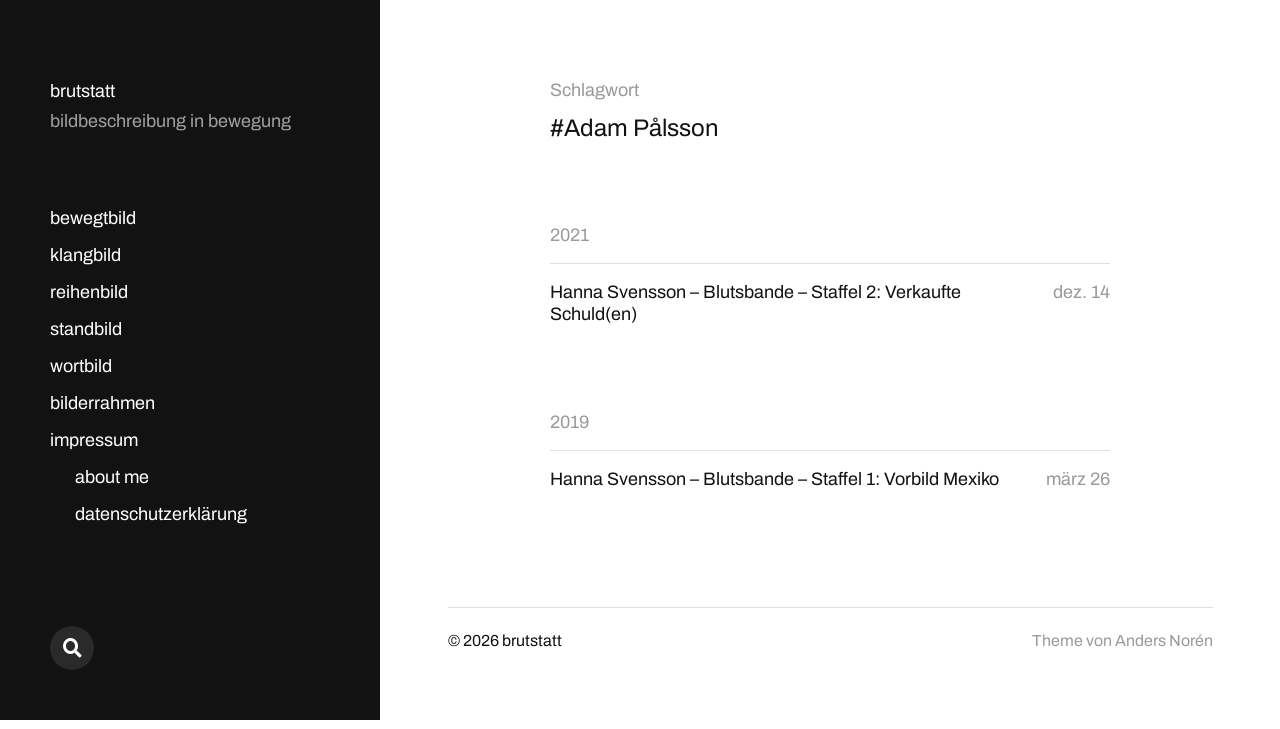

--- FILE ---
content_type: text/html; charset=UTF-8
request_url: https://brutstatt.de/tag/adam-palsson/
body_size: 7775
content:
<!DOCTYPE html>

<html class="no-js" lang="de">

	<head>

		<meta http-equiv="content-type" content="text/html" charset="UTF-8" />
		<meta name="viewport" content="width=device-width, initial-scale=1.0" >

		<link rel="profile" href="http://gmpg.org/xfn/11">

		<meta name='robots' content='index, follow, max-image-preview:large, max-snippet:-1, max-video-preview:-1' />

	<!-- This site is optimized with the Yoast SEO plugin v26.8 - https://yoast.com/product/yoast-seo-wordpress/ -->
	<title>Adam Pålsson Archive - brutstatt</title>
	<link rel="canonical" href="https://brutstatt.de/tag/adam-palsson/" />
	<meta property="og:locale" content="de_DE" />
	<meta property="og:type" content="article" />
	<meta property="og:title" content="Adam Pålsson Archive - brutstatt" />
	<meta property="og:url" content="https://brutstatt.de/tag/adam-palsson/" />
	<meta property="og:site_name" content="brutstatt" />
	<script data-jetpack-boost="ignore" type="application/ld+json" class="yoast-schema-graph">{"@context":"https://schema.org","@graph":[{"@type":"CollectionPage","@id":"https://brutstatt.de/tag/adam-palsson/","url":"https://brutstatt.de/tag/adam-palsson/","name":"Adam Pålsson Archive - brutstatt","isPartOf":{"@id":"https://brutstatt.de/#website"},"breadcrumb":{"@id":"https://brutstatt.de/tag/adam-palsson/#breadcrumb"},"inLanguage":"de"},{"@type":"BreadcrumbList","@id":"https://brutstatt.de/tag/adam-palsson/#breadcrumb","itemListElement":[{"@type":"ListItem","position":1,"name":"Startseite","item":"https://brutstatt.de/"},{"@type":"ListItem","position":2,"name":"Adam Pålsson"}]},{"@type":"WebSite","@id":"https://brutstatt.de/#website","url":"https://brutstatt.de/","name":"brutstatt","description":"bildbeschreibung in bewegung","publisher":{"@id":"https://brutstatt.de/#organization"},"potentialAction":[{"@type":"SearchAction","target":{"@type":"EntryPoint","urlTemplate":"https://brutstatt.de/?s={search_term_string}"},"query-input":{"@type":"PropertyValueSpecification","valueRequired":true,"valueName":"search_term_string"}}],"inLanguage":"de"},{"@type":"Organization","@id":"https://brutstatt.de/#organization","name":"brutstatt","url":"https://brutstatt.de/","logo":{"@type":"ImageObject","inLanguage":"de","@id":"https://brutstatt.de/#/schema/logo/image/","url":"https://i0.wp.com/brutstatt.de/Wordpress/wp-content/uploads/2022/03/brutstatt-icon-neu-scaled.jpg?fit=2531%2C2560&ssl=1","contentUrl":"https://i0.wp.com/brutstatt.de/Wordpress/wp-content/uploads/2022/03/brutstatt-icon-neu-scaled.jpg?fit=2531%2C2560&ssl=1","width":2531,"height":2560,"caption":"brutstatt"},"image":{"@id":"https://brutstatt.de/#/schema/logo/image/"}}]}</script>
	<!-- / Yoast SEO plugin. -->


<link rel='dns-prefetch' href='//secure.gravatar.com' />
<link rel='dns-prefetch' href='//stats.wp.com' />
<link rel='dns-prefetch' href='//v0.wordpress.com' />
<link rel='preconnect' href='//i0.wp.com' />
<link rel='preconnect' href='//c0.wp.com' />
<link rel="alternate" type="application/rss+xml" title="brutstatt &raquo; Feed" href="https://brutstatt.de/feed/" />
<link rel="alternate" type="application/rss+xml" title="brutstatt &raquo; Kommentar-Feed" href="https://brutstatt.de/comments/feed/" />
<link rel="alternate" type="application/rss+xml" title="brutstatt &raquo; Schlagwort-Feed zu Adam Pålsson" href="https://brutstatt.de/tag/adam-palsson/feed/" />
<link rel='stylesheet' id='all-css-cbfb75a6160c9a526d094a40bd192766' href='https://brutstatt.de/Wordpress/wp-content/boost-cache/static/c7ab5192ad.min.css' type='text/css' media='all' />
<style id='wp-img-auto-sizes-contain-inline-css'>
img:is([sizes=auto i],[sizes^="auto," i]){contain-intrinsic-size:3000px 1500px}
/*# sourceURL=wp-img-auto-sizes-contain-inline-css */
</style>
<style id='wp-emoji-styles-inline-css'>

	img.wp-smiley, img.emoji {
		display: inline !important;
		border: none !important;
		box-shadow: none !important;
		height: 1em !important;
		width: 1em !important;
		margin: 0 0.07em !important;
		vertical-align: -0.1em !important;
		background: none !important;
		padding: 0 !important;
	}
/*# sourceURL=wp-emoji-styles-inline-css */
</style>
<style id='wp-block-library-inline-css'>
:root{--wp-block-synced-color:#7a00df;--wp-block-synced-color--rgb:122,0,223;--wp-bound-block-color:var(--wp-block-synced-color);--wp-editor-canvas-background:#ddd;--wp-admin-theme-color:#007cba;--wp-admin-theme-color--rgb:0,124,186;--wp-admin-theme-color-darker-10:#006ba1;--wp-admin-theme-color-darker-10--rgb:0,107,160.5;--wp-admin-theme-color-darker-20:#005a87;--wp-admin-theme-color-darker-20--rgb:0,90,135;--wp-admin-border-width-focus:2px}@media (min-resolution:192dpi){:root{--wp-admin-border-width-focus:1.5px}}.wp-element-button{cursor:pointer}:root .has-very-light-gray-background-color{background-color:#eee}:root .has-very-dark-gray-background-color{background-color:#313131}:root .has-very-light-gray-color{color:#eee}:root .has-very-dark-gray-color{color:#313131}:root .has-vivid-green-cyan-to-vivid-cyan-blue-gradient-background{background:linear-gradient(135deg,#00d084,#0693e3)}:root .has-purple-crush-gradient-background{background:linear-gradient(135deg,#34e2e4,#4721fb 50%,#ab1dfe)}:root .has-hazy-dawn-gradient-background{background:linear-gradient(135deg,#faaca8,#dad0ec)}:root .has-subdued-olive-gradient-background{background:linear-gradient(135deg,#fafae1,#67a671)}:root .has-atomic-cream-gradient-background{background:linear-gradient(135deg,#fdd79a,#004a59)}:root .has-nightshade-gradient-background{background:linear-gradient(135deg,#330968,#31cdcf)}:root .has-midnight-gradient-background{background:linear-gradient(135deg,#020381,#2874fc)}:root{--wp--preset--font-size--normal:16px;--wp--preset--font-size--huge:42px}.has-regular-font-size{font-size:1em}.has-larger-font-size{font-size:2.625em}.has-normal-font-size{font-size:var(--wp--preset--font-size--normal)}.has-huge-font-size{font-size:var(--wp--preset--font-size--huge)}.has-text-align-center{text-align:center}.has-text-align-left{text-align:left}.has-text-align-right{text-align:right}.has-fit-text{white-space:nowrap!important}#end-resizable-editor-section{display:none}.aligncenter{clear:both}.items-justified-left{justify-content:flex-start}.items-justified-center{justify-content:center}.items-justified-right{justify-content:flex-end}.items-justified-space-between{justify-content:space-between}.screen-reader-text{border:0;clip-path:inset(50%);height:1px;margin:-1px;overflow:hidden;padding:0;position:absolute;width:1px;word-wrap:normal!important}.screen-reader-text:focus{background-color:#ddd;clip-path:none;color:#444;display:block;font-size:1em;height:auto;left:5px;line-height:normal;padding:15px 23px 14px;text-decoration:none;top:5px;width:auto;z-index:100000}html :where(.has-border-color){border-style:solid}html :where([style*=border-top-color]){border-top-style:solid}html :where([style*=border-right-color]){border-right-style:solid}html :where([style*=border-bottom-color]){border-bottom-style:solid}html :where([style*=border-left-color]){border-left-style:solid}html :where([style*=border-width]){border-style:solid}html :where([style*=border-top-width]){border-top-style:solid}html :where([style*=border-right-width]){border-right-style:solid}html :where([style*=border-bottom-width]){border-bottom-style:solid}html :where([style*=border-left-width]){border-left-style:solid}html :where(img[class*=wp-image-]){height:auto;max-width:100%}:where(figure){margin:0 0 1em}html :where(.is-position-sticky){--wp-admin--admin-bar--position-offset:var(--wp-admin--admin-bar--height,0px)}@media screen and (max-width:600px){html :where(.is-position-sticky){--wp-admin--admin-bar--position-offset:0px}}

/*# sourceURL=wp-block-library-inline-css */
</style><style id='global-styles-inline-css'>
:root{--wp--preset--aspect-ratio--square: 1;--wp--preset--aspect-ratio--4-3: 4/3;--wp--preset--aspect-ratio--3-4: 3/4;--wp--preset--aspect-ratio--3-2: 3/2;--wp--preset--aspect-ratio--2-3: 2/3;--wp--preset--aspect-ratio--16-9: 16/9;--wp--preset--aspect-ratio--9-16: 9/16;--wp--preset--color--black: #121212;--wp--preset--color--cyan-bluish-gray: #abb8c3;--wp--preset--color--white: #fff;--wp--preset--color--pale-pink: #f78da7;--wp--preset--color--vivid-red: #cf2e2e;--wp--preset--color--luminous-vivid-orange: #ff6900;--wp--preset--color--luminous-vivid-amber: #fcb900;--wp--preset--color--light-green-cyan: #7bdcb5;--wp--preset--color--vivid-green-cyan: #00d084;--wp--preset--color--pale-cyan-blue: #8ed1fc;--wp--preset--color--vivid-cyan-blue: #0693e3;--wp--preset--color--vivid-purple: #9b51e0;--wp--preset--color--dark-gray: #333;--wp--preset--color--medium-gray: #555;--wp--preset--color--light-gray: #777;--wp--preset--gradient--vivid-cyan-blue-to-vivid-purple: linear-gradient(135deg,rgb(6,147,227) 0%,rgb(155,81,224) 100%);--wp--preset--gradient--light-green-cyan-to-vivid-green-cyan: linear-gradient(135deg,rgb(122,220,180) 0%,rgb(0,208,130) 100%);--wp--preset--gradient--luminous-vivid-amber-to-luminous-vivid-orange: linear-gradient(135deg,rgb(252,185,0) 0%,rgb(255,105,0) 100%);--wp--preset--gradient--luminous-vivid-orange-to-vivid-red: linear-gradient(135deg,rgb(255,105,0) 0%,rgb(207,46,46) 100%);--wp--preset--gradient--very-light-gray-to-cyan-bluish-gray: linear-gradient(135deg,rgb(238,238,238) 0%,rgb(169,184,195) 100%);--wp--preset--gradient--cool-to-warm-spectrum: linear-gradient(135deg,rgb(74,234,220) 0%,rgb(151,120,209) 20%,rgb(207,42,186) 40%,rgb(238,44,130) 60%,rgb(251,105,98) 80%,rgb(254,248,76) 100%);--wp--preset--gradient--blush-light-purple: linear-gradient(135deg,rgb(255,206,236) 0%,rgb(152,150,240) 100%);--wp--preset--gradient--blush-bordeaux: linear-gradient(135deg,rgb(254,205,165) 0%,rgb(254,45,45) 50%,rgb(107,0,62) 100%);--wp--preset--gradient--luminous-dusk: linear-gradient(135deg,rgb(255,203,112) 0%,rgb(199,81,192) 50%,rgb(65,88,208) 100%);--wp--preset--gradient--pale-ocean: linear-gradient(135deg,rgb(255,245,203) 0%,rgb(182,227,212) 50%,rgb(51,167,181) 100%);--wp--preset--gradient--electric-grass: linear-gradient(135deg,rgb(202,248,128) 0%,rgb(113,206,126) 100%);--wp--preset--gradient--midnight: linear-gradient(135deg,rgb(2,3,129) 0%,rgb(40,116,252) 100%);--wp--preset--font-size--small: 16px;--wp--preset--font-size--medium: 20px;--wp--preset--font-size--large: 24px;--wp--preset--font-size--x-large: 42px;--wp--preset--font-size--normal: 18px;--wp--preset--font-size--larger: 28px;--wp--preset--spacing--20: 0.44rem;--wp--preset--spacing--30: 0.67rem;--wp--preset--spacing--40: 1rem;--wp--preset--spacing--50: 1.5rem;--wp--preset--spacing--60: 2.25rem;--wp--preset--spacing--70: 3.38rem;--wp--preset--spacing--80: 5.06rem;--wp--preset--shadow--natural: 6px 6px 9px rgba(0, 0, 0, 0.2);--wp--preset--shadow--deep: 12px 12px 50px rgba(0, 0, 0, 0.4);--wp--preset--shadow--sharp: 6px 6px 0px rgba(0, 0, 0, 0.2);--wp--preset--shadow--outlined: 6px 6px 0px -3px rgb(255, 255, 255), 6px 6px rgb(0, 0, 0);--wp--preset--shadow--crisp: 6px 6px 0px rgb(0, 0, 0);}:where(.is-layout-flex){gap: 0.5em;}:where(.is-layout-grid){gap: 0.5em;}body .is-layout-flex{display: flex;}.is-layout-flex{flex-wrap: wrap;align-items: center;}.is-layout-flex > :is(*, div){margin: 0;}body .is-layout-grid{display: grid;}.is-layout-grid > :is(*, div){margin: 0;}:where(.wp-block-columns.is-layout-flex){gap: 2em;}:where(.wp-block-columns.is-layout-grid){gap: 2em;}:where(.wp-block-post-template.is-layout-flex){gap: 1.25em;}:where(.wp-block-post-template.is-layout-grid){gap: 1.25em;}.has-black-color{color: var(--wp--preset--color--black) !important;}.has-cyan-bluish-gray-color{color: var(--wp--preset--color--cyan-bluish-gray) !important;}.has-white-color{color: var(--wp--preset--color--white) !important;}.has-pale-pink-color{color: var(--wp--preset--color--pale-pink) !important;}.has-vivid-red-color{color: var(--wp--preset--color--vivid-red) !important;}.has-luminous-vivid-orange-color{color: var(--wp--preset--color--luminous-vivid-orange) !important;}.has-luminous-vivid-amber-color{color: var(--wp--preset--color--luminous-vivid-amber) !important;}.has-light-green-cyan-color{color: var(--wp--preset--color--light-green-cyan) !important;}.has-vivid-green-cyan-color{color: var(--wp--preset--color--vivid-green-cyan) !important;}.has-pale-cyan-blue-color{color: var(--wp--preset--color--pale-cyan-blue) !important;}.has-vivid-cyan-blue-color{color: var(--wp--preset--color--vivid-cyan-blue) !important;}.has-vivid-purple-color{color: var(--wp--preset--color--vivid-purple) !important;}.has-black-background-color{background-color: var(--wp--preset--color--black) !important;}.has-cyan-bluish-gray-background-color{background-color: var(--wp--preset--color--cyan-bluish-gray) !important;}.has-white-background-color{background-color: var(--wp--preset--color--white) !important;}.has-pale-pink-background-color{background-color: var(--wp--preset--color--pale-pink) !important;}.has-vivid-red-background-color{background-color: var(--wp--preset--color--vivid-red) !important;}.has-luminous-vivid-orange-background-color{background-color: var(--wp--preset--color--luminous-vivid-orange) !important;}.has-luminous-vivid-amber-background-color{background-color: var(--wp--preset--color--luminous-vivid-amber) !important;}.has-light-green-cyan-background-color{background-color: var(--wp--preset--color--light-green-cyan) !important;}.has-vivid-green-cyan-background-color{background-color: var(--wp--preset--color--vivid-green-cyan) !important;}.has-pale-cyan-blue-background-color{background-color: var(--wp--preset--color--pale-cyan-blue) !important;}.has-vivid-cyan-blue-background-color{background-color: var(--wp--preset--color--vivid-cyan-blue) !important;}.has-vivid-purple-background-color{background-color: var(--wp--preset--color--vivid-purple) !important;}.has-black-border-color{border-color: var(--wp--preset--color--black) !important;}.has-cyan-bluish-gray-border-color{border-color: var(--wp--preset--color--cyan-bluish-gray) !important;}.has-white-border-color{border-color: var(--wp--preset--color--white) !important;}.has-pale-pink-border-color{border-color: var(--wp--preset--color--pale-pink) !important;}.has-vivid-red-border-color{border-color: var(--wp--preset--color--vivid-red) !important;}.has-luminous-vivid-orange-border-color{border-color: var(--wp--preset--color--luminous-vivid-orange) !important;}.has-luminous-vivid-amber-border-color{border-color: var(--wp--preset--color--luminous-vivid-amber) !important;}.has-light-green-cyan-border-color{border-color: var(--wp--preset--color--light-green-cyan) !important;}.has-vivid-green-cyan-border-color{border-color: var(--wp--preset--color--vivid-green-cyan) !important;}.has-pale-cyan-blue-border-color{border-color: var(--wp--preset--color--pale-cyan-blue) !important;}.has-vivid-cyan-blue-border-color{border-color: var(--wp--preset--color--vivid-cyan-blue) !important;}.has-vivid-purple-border-color{border-color: var(--wp--preset--color--vivid-purple) !important;}.has-vivid-cyan-blue-to-vivid-purple-gradient-background{background: var(--wp--preset--gradient--vivid-cyan-blue-to-vivid-purple) !important;}.has-light-green-cyan-to-vivid-green-cyan-gradient-background{background: var(--wp--preset--gradient--light-green-cyan-to-vivid-green-cyan) !important;}.has-luminous-vivid-amber-to-luminous-vivid-orange-gradient-background{background: var(--wp--preset--gradient--luminous-vivid-amber-to-luminous-vivid-orange) !important;}.has-luminous-vivid-orange-to-vivid-red-gradient-background{background: var(--wp--preset--gradient--luminous-vivid-orange-to-vivid-red) !important;}.has-very-light-gray-to-cyan-bluish-gray-gradient-background{background: var(--wp--preset--gradient--very-light-gray-to-cyan-bluish-gray) !important;}.has-cool-to-warm-spectrum-gradient-background{background: var(--wp--preset--gradient--cool-to-warm-spectrum) !important;}.has-blush-light-purple-gradient-background{background: var(--wp--preset--gradient--blush-light-purple) !important;}.has-blush-bordeaux-gradient-background{background: var(--wp--preset--gradient--blush-bordeaux) !important;}.has-luminous-dusk-gradient-background{background: var(--wp--preset--gradient--luminous-dusk) !important;}.has-pale-ocean-gradient-background{background: var(--wp--preset--gradient--pale-ocean) !important;}.has-electric-grass-gradient-background{background: var(--wp--preset--gradient--electric-grass) !important;}.has-midnight-gradient-background{background: var(--wp--preset--gradient--midnight) !important;}.has-small-font-size{font-size: var(--wp--preset--font-size--small) !important;}.has-medium-font-size{font-size: var(--wp--preset--font-size--medium) !important;}.has-large-font-size{font-size: var(--wp--preset--font-size--large) !important;}.has-x-large-font-size{font-size: var(--wp--preset--font-size--x-large) !important;}
/*# sourceURL=global-styles-inline-css */
</style>

<style id='classic-theme-styles-inline-css'>
/*! This file is auto-generated */
.wp-block-button__link{color:#fff;background-color:#32373c;border-radius:9999px;box-shadow:none;text-decoration:none;padding:calc(.667em + 2px) calc(1.333em + 2px);font-size:1.125em}.wp-block-file__button{background:#32373c;color:#fff;text-decoration:none}
/*# sourceURL=/wp-includes/css/classic-themes.min.css */
</style>


<link rel="https://api.w.org/" href="https://brutstatt.de/wp-json/" /><link rel="alternate" title="JSON" type="application/json" href="https://brutstatt.de/wp-json/wp/v2/tags/9023" /><link rel="EditURI" type="application/rsd+xml" title="RSD" href="https://brutstatt.de/Wordpress/xmlrpc.php?rsd" />
<meta name="generator" content="WordPress 6.9" />
	<style>img#wpstats{display:none}</style>
		
			<!-- Customizer CSS -->

			<style type="text/css">

				body .site-header { background-color:#121212; }.social-menu.desktop { background-color:#121212; }.social-menu a:hover { color:#121212; }.social-menu a.active { color:#121212; }.mobile-menu-wrapper { background-color:#121212; }.social-menu.mobile { background-color:#121212; }.mobile-search.active { background-color:#121212; }
			</style>

			<!-- /Customizer CSS -->

					
		
	</head>

	<body class="archive tag tag-adam-palsson tag-9023 wp-theme-mcluhan">

		
		<a class="skip-link button" href="#site-content">Zum Inhalt springen</a>

		<header class="site-header group">

			
			<p class="site-title"><a href="https://brutstatt.de" class="site-name">brutstatt</a></p>

			
				<div class="site-description"><p>bildbeschreibung in bewegung</p>
</div>

			
			<div class="nav-toggle">
				<div class="bar"></div>
				<div class="bar"></div>
			</div>

			<div class="menu-wrapper">

				<ul class="main-menu desktop">

					<li id="menu-item-21531" class="menu-item menu-item-type-taxonomy menu-item-object-category menu-item-21531"><a href="https://brutstatt.de/category/film/">bewegtbild</a></li>
<li id="menu-item-21533" class="menu-item menu-item-type-taxonomy menu-item-object-category menu-item-21533"><a href="https://brutstatt.de/category/musik/">klangbild</a></li>
<li id="menu-item-21535" class="menu-item menu-item-type-taxonomy menu-item-object-category menu-item-21535"><a href="https://brutstatt.de/category/serien/">reihenbild</a></li>
<li id="menu-item-21532" class="menu-item menu-item-type-taxonomy menu-item-object-category menu-item-21532"><a href="https://brutstatt.de/category/comic-2/">standbild</a></li>
<li id="menu-item-21558" class="menu-item menu-item-type-taxonomy menu-item-object-category menu-item-21558"><a href="https://brutstatt.de/category/literatur/">wortbild</a></li>
<li id="menu-item-21559" class="menu-item menu-item-type-taxonomy menu-item-object-category menu-item-21559"><a href="https://brutstatt.de/category/tellerrand/">bilderrahmen</a></li>
<li id="menu-item-18915" class="menu-item menu-item-type-post_type menu-item-object-page menu-item-has-children menu-item-18915"><a href="https://brutstatt.de/impressum/">impressum</a>
<ul class="sub-menu">
	<li id="menu-item-18912" class="menu-item menu-item-type-post_type menu-item-object-page menu-item-18912"><a href="https://brutstatt.de/about/">about me</a></li>
	<li id="menu-item-18913" class="menu-item menu-item-type-post_type menu-item-object-page menu-item-privacy-policy menu-item-18913"><a rel="privacy-policy" href="https://brutstatt.de/datenschutzerklaerung/">datenschutzerklärung</a></li>
</ul>
</li>
				</ul>

			</div><!-- .menu-wrapper -->

			
				<div class="social-menu desktop">

					<ul class="social-menu-inner">

						<li class="social-search-wrapper"><a href="https://brutstatt.de/?s="></a></li>

						
					</ul><!-- .social-menu-inner -->

				</div><!-- .social-menu -->

			
		</header><!-- header -->

		<div class="mobile-menu-wrapper">

			<ul class="main-menu mobile">
				<li class="menu-item menu-item-type-taxonomy menu-item-object-category menu-item-21531"><a href="https://brutstatt.de/category/film/">bewegtbild</a></li>
<li class="menu-item menu-item-type-taxonomy menu-item-object-category menu-item-21533"><a href="https://brutstatt.de/category/musik/">klangbild</a></li>
<li class="menu-item menu-item-type-taxonomy menu-item-object-category menu-item-21535"><a href="https://brutstatt.de/category/serien/">reihenbild</a></li>
<li class="menu-item menu-item-type-taxonomy menu-item-object-category menu-item-21532"><a href="https://brutstatt.de/category/comic-2/">standbild</a></li>
<li class="menu-item menu-item-type-taxonomy menu-item-object-category menu-item-21558"><a href="https://brutstatt.de/category/literatur/">wortbild</a></li>
<li class="menu-item menu-item-type-taxonomy menu-item-object-category menu-item-21559"><a href="https://brutstatt.de/category/tellerrand/">bilderrahmen</a></li>
<li class="menu-item menu-item-type-post_type menu-item-object-page menu-item-has-children menu-item-18915"><a href="https://brutstatt.de/impressum/">impressum</a>
<ul class="sub-menu">
	<li class="menu-item menu-item-type-post_type menu-item-object-page menu-item-18912"><a href="https://brutstatt.de/about/">about me</a></li>
	<li class="menu-item menu-item-type-post_type menu-item-object-page menu-item-privacy-policy menu-item-18913"><a rel="privacy-policy" href="https://brutstatt.de/datenschutzerklaerung/">datenschutzerklärung</a></li>
</ul>
</li>
					<li class="toggle-mobile-search-wrapper"><a href="#" class="toggle-mobile-search">Suche</a></li>
							</ul><!-- .main-menu.mobile -->

			
		</div><!-- .mobile-menu-wrapper -->

		
			<div class="mobile-search">

				<div class="untoggle-mobile-search"></div>

				
<form role="search" method="get" class="search-form" action="https://brutstatt.de/">
	<label class="screen-reader-text" for="search-form-69760bfa7e057">Suche nach:</label>
	<input type="search" id="search-form-69760bfa7e057" class="search-field" placeholder="Suchanfrage eingeben" value="" name="s" autocomplete="off" />
	</button>
</form>

				<div class="mobile-results">

					<div class="results-wrapper"></div>

				</div>

			</div><!-- .mobile-search -->

			<div class="search-overlay">

				
<form role="search" method="get" class="search-form" action="https://brutstatt.de/">
	<label class="screen-reader-text" for="search-form-69760bfa7e10f">Suche nach:</label>
	<input type="search" id="search-form-69760bfa7e10f" class="search-field" placeholder="Suchanfrage eingeben" value="" name="s" autocomplete="off" />
	</button>
</form>

			</div><!-- .search-overlay -->

		
		<main class="site-content" id="site-content">
<div class="section-inner">

	
		<header class="page-header">

							<h4 class="page-subtitle">Schlagwort</h4>
			
							<h1 class="page-title">#Adam Pålsson</h1>
			
			
			
		</header><!-- .page-header -->

		
		<div class="posts" id="posts">

			<ul>
						<li>
							<h3 class="list-title"><a href="https://brutstatt.de/2021/">2021</a></h3>
						</li>

						<li class="post-preview post-29133 post type-post status-publish format-standard hentry category-serien tag-adam-palsson tag-edel-motion tag-hanna-svensson tag-malgorzata-pieczynska tag-marie-richardson tag-marie-sundbom-loerelius tag-markus-krepper tag-mimica-clan tag-nordic-noir tag-scandinavian-noir tag-undercover tag-zdf-emnterprises tag-zdf-sonntagskrimi missing-thumbnail" id="post-29133">

	<a href="https://brutstatt.de/2021/12/14/hanna-svensson-blutsbande-staffel-2-verkaufte-schulden/">
		<h2 class="title"><span>Hanna Svensson – Blutsbande – Staffel 2: Verkaufte Schuld(en)</span></h2><time>dez. 14</time>	</a>

</li>
</ul><!-- /2021--><ul>
						<li>
							<h3 class="list-title"><a href="https://brutstatt.de/2019/">2019</a></h3>
						</li>

						<li class="post-preview post-20714 post type-post status-publish format-standard hentry category-serien tag-adam-palsson tag-alexej-manvelov tag-kristian-petri tag-marie-richardson tag-markus-krepper tag-mimica-clan tag-niklas-rockstroem tag-nordic-noir tag-schweden-thriller-serie tag-simon-kaijser tag-wilhelm-behrman tag-zdf-sonntagskrimi missing-thumbnail" id="post-20714">

	<a href="https://brutstatt.de/2019/03/26/hanna-svensson-blutsbande-staffel-1-vorbild-mexiko/">
		<h2 class="title"><span>Hanna Svensson – Blutsbande &#8211; Staffel 1: Vorbild Mexiko</span></h2><time>märz 26</time>	</a>

</li>

		</div><!-- .posts -->

	
</div><!-- .section-inner -->

			<footer class="site-footer section-inner">

				<p class="copyright">&copy; 2026 <a href="https://brutstatt.de" class="site-name">brutstatt</a></p>
				<p class="theme-by">Theme von <a href="https://andersnoren.se">Anders Nor&eacute;n</a></p>

			</footer> <!-- footer -->

		</main>
		
		






<script data-jetpack-boost="ignore" id="wp-emoji-settings" type="application/json">
{"baseUrl":"https://s.w.org/images/core/emoji/17.0.2/72x72/","ext":".png","svgUrl":"https://s.w.org/images/core/emoji/17.0.2/svg/","svgExt":".svg","source":{"concatemoji":"https://brutstatt.de/Wordpress/wp-includes/js/wp-emoji-release.min.js?ver=6.9"}}
</script>

			
	<script type="text/javascript" src="https://brutstatt.de/Wordpress/wp-includes/js/jquery/jquery.min.js?ver=3.7.1" id="jquery-core-js"></script><script type="text/javascript" src="https://brutstatt.de/Wordpress/wp-includes/js/jquery/jquery-migrate.min.js?ver=3.4.1" id="jquery-migrate-js"></script><script>jQuery( 'html' ).removeClass( 'no-js' ).addClass( 'js' );</script><script type="speculationrules">
{"prefetch":[{"source":"document","where":{"and":[{"href_matches":"/*"},{"not":{"href_matches":["/Wordpress/wp-*.php","/Wordpress/wp-admin/*","/Wordpress/wp-content/uploads/*","/Wordpress/wp-content/*","/Wordpress/wp-content/plugins/*","/Wordpress/wp-content/themes/mcluhan/*","/*\\?(.+)"]}},{"not":{"selector_matches":"a[rel~=\"nofollow\"]"}},{"not":{"selector_matches":".no-prefetch, .no-prefetch a"}}]},"eagerness":"conservative"}]}
</script><script type="text/javascript" src="https://brutstatt.de/Wordpress/wp-includes/js/imagesloaded.min.js?ver=5.0.0" id="imagesloaded-js"></script><script type="text/javascript" src="https://brutstatt.de/Wordpress/wp-includes/js/masonry.min.js?ver=4.2.2" id="masonry-js"></script><script type="text/javascript" id="mcluhan_global-js-extra">
/* <![CDATA[ */
var mcluhan_ajaxpagination = {"ajaxurl":"https://brutstatt.de/Wordpress/wp-admin/admin-ajax.php","query_vars":"{\"tag\":\"adam-palsson\"}"};
//# sourceURL=mcluhan_global-js-extra
/* ]]> */
</script><script type='text/javascript' src='https://brutstatt.de/Wordpress/wp-content/themes/mcluhan/assets/js/global.js?m=1656934394'></script><script type="text/javascript" id="jetpack-stats-js-before">
/* <![CDATA[ */
_stq = window._stq || [];
_stq.push([ "view", {"v":"ext","blog":"17527049","post":"0","tz":"1","srv":"brutstatt.de","arch_tag":"adam-palsson","arch_results":"2","j":"1:15.4"} ]);
_stq.push([ "clickTrackerInit", "17527049", "0" ]);
//# sourceURL=jetpack-stats-js-before
/* ]]> */
</script><script type="text/javascript" src="https://stats.wp.com/e-202604.js" id="jetpack-stats-js" defer="defer" data-wp-strategy="defer"></script><script type="module">
/* <![CDATA[ */
/*! This file is auto-generated */
const a=JSON.parse(document.getElementById("wp-emoji-settings").textContent),o=(window._wpemojiSettings=a,"wpEmojiSettingsSupports"),s=["flag","emoji"];function i(e){try{var t={supportTests:e,timestamp:(new Date).valueOf()};sessionStorage.setItem(o,JSON.stringify(t))}catch(e){}}function c(e,t,n){e.clearRect(0,0,e.canvas.width,e.canvas.height),e.fillText(t,0,0);t=new Uint32Array(e.getImageData(0,0,e.canvas.width,e.canvas.height).data);e.clearRect(0,0,e.canvas.width,e.canvas.height),e.fillText(n,0,0);const a=new Uint32Array(e.getImageData(0,0,e.canvas.width,e.canvas.height).data);return t.every((e,t)=>e===a[t])}function p(e,t){e.clearRect(0,0,e.canvas.width,e.canvas.height),e.fillText(t,0,0);var n=e.getImageData(16,16,1,1);for(let e=0;e<n.data.length;e++)if(0!==n.data[e])return!1;return!0}function u(e,t,n,a){switch(t){case"flag":return n(e,"\ud83c\udff3\ufe0f\u200d\u26a7\ufe0f","\ud83c\udff3\ufe0f\u200b\u26a7\ufe0f")?!1:!n(e,"\ud83c\udde8\ud83c\uddf6","\ud83c\udde8\u200b\ud83c\uddf6")&&!n(e,"\ud83c\udff4\udb40\udc67\udb40\udc62\udb40\udc65\udb40\udc6e\udb40\udc67\udb40\udc7f","\ud83c\udff4\u200b\udb40\udc67\u200b\udb40\udc62\u200b\udb40\udc65\u200b\udb40\udc6e\u200b\udb40\udc67\u200b\udb40\udc7f");case"emoji":return!a(e,"\ud83e\u1fac8")}return!1}function f(e,t,n,a){let r;const o=(r="undefined"!=typeof WorkerGlobalScope&&self instanceof WorkerGlobalScope?new OffscreenCanvas(300,150):document.createElement("canvas")).getContext("2d",{willReadFrequently:!0}),s=(o.textBaseline="top",o.font="600 32px Arial",{});return e.forEach(e=>{s[e]=t(o,e,n,a)}),s}function r(e){var t=document.createElement("script");t.src=e,t.defer=!0,document.head.appendChild(t)}a.supports={everything:!0,everythingExceptFlag:!0},new Promise(t=>{let n=function(){try{var e=JSON.parse(sessionStorage.getItem(o));if("object"==typeof e&&"number"==typeof e.timestamp&&(new Date).valueOf()<e.timestamp+604800&&"object"==typeof e.supportTests)return e.supportTests}catch(e){}return null}();if(!n){if("undefined"!=typeof Worker&&"undefined"!=typeof OffscreenCanvas&&"undefined"!=typeof URL&&URL.createObjectURL&&"undefined"!=typeof Blob)try{var e="postMessage("+f.toString()+"("+[JSON.stringify(s),u.toString(),c.toString(),p.toString()].join(",")+"));",a=new Blob([e],{type:"text/javascript"});const r=new Worker(URL.createObjectURL(a),{name:"wpTestEmojiSupports"});return void(r.onmessage=e=>{i(n=e.data),r.terminate(),t(n)})}catch(e){}i(n=f(s,u,c,p))}t(n)}).then(e=>{for(const n in e)a.supports[n]=e[n],a.supports.everything=a.supports.everything&&a.supports[n],"flag"!==n&&(a.supports.everythingExceptFlag=a.supports.everythingExceptFlag&&a.supports[n]);var t;a.supports.everythingExceptFlag=a.supports.everythingExceptFlag&&!a.supports.flag,a.supports.everything||((t=a.source||{}).concatemoji?r(t.concatemoji):t.wpemoji&&t.twemoji&&(r(t.twemoji),r(t.wpemoji)))});
//# sourceURL=https://brutstatt.de/Wordpress/wp-includes/js/wp-emoji-loader.min.js
/* ]]> */
</script></body>
</html>
